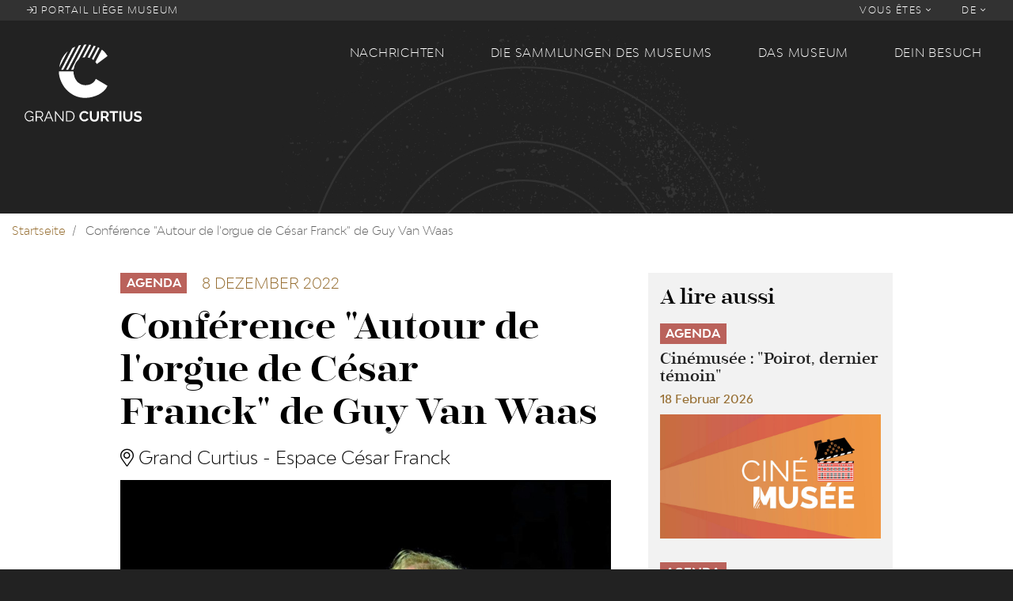

--- FILE ---
content_type: text/html; charset=UTF-8
request_url: https://grandcurtius.be/index.php/de/node/885
body_size: 7992
content:
<!DOCTYPE html>
<html lang="de" dir="ltr" prefix="content: http://purl.org/rss/1.0/modules/content/  dc: http://purl.org/dc/terms/  foaf: http://xmlns.com/foaf/0.1/  og: http://ogp.me/ns#  rdfs: http://www.w3.org/2000/01/rdf-schema#  schema: http://schema.org/  sioc: http://rdfs.org/sioc/ns#  sioct: http://rdfs.org/sioc/types#  skos: http://www.w3.org/2004/02/skos/core#  xsd: http://www.w3.org/2001/XMLSchema# ">
  <head>
    <meta charset="utf-8" />
<script>(function(i,s,o,g,r,a,m){i["GoogleAnalyticsObject"]=r;i[r]=i[r]||function(){(i[r].q=i[r].q||[]).push(arguments)},i[r].l=1*new Date();a=s.createElement(o),m=s.getElementsByTagName(o)[0];a.async=1;a.src=g;m.parentNode.insertBefore(a,m)})(window,document,"script","https://www.google-analytics.com/analytics.js","ga");ga("create", "UA-126027299-1", {"cookieDomain":"auto"});ga("set", "anonymizeIp", true);ga("send", "pageview");</script>
<link rel="canonical" href="https://grandcurtius.be/index.php/de/node/885" />
<meta name="description" content="Le 8 décembre 2022, le chef d&#039;orchestre, clarinettiste et organiste belge Guy Van Waas donnera au sein de l&#039;Espace César Franck, une conférence qui clôturera les manifestations de la Ville de Liège dans le cadre du Bicentenaire César Franck. Conférence gratuite, inscrivez-vous !!" />
<meta name="MobileOptimized" content="width" />
<meta name="HandheldFriendly" content="true" />
<meta name="viewport" content="width=device-width, initial-scale=1, shrink-to-fit=no" />
<meta http-equiv="x-ua-compatible" content="ie=edge" />
<link rel="shortcut icon" href="/sites/default/files/favicon2020_0.png" type="image/png" />
<link rel="alternate" hreflang="fr" href="https://grandcurtius.be/index.php/fr/actualites/agenda/conference-autour-de-lorgue-de-cesar-franck-de-guy-van-waas" />
<link rel="revision" href="https://grandcurtius.be/index.php/fr/actualites/agenda/conference-autour-de-lorgue-de-cesar-franck-de-guy-van-waas" />

    <title>Conférence &quot;Autour de l&#039;orgue de César Franck&quot; de Guy Van Waas | Grand Curtius - Musée à Liège</title>
    <link rel="stylesheet" media="all" href="/sites/default/files/css/css_C8ul1Vl4oMWV6MTvOyvtIZUm33-ksKF6yWMwqowfjIw.css" />
<link rel="stylesheet" media="all" href="/sites/default/files/css/css_Vl7QsSyM3x5EPHJ3E2zhsc1I8fo1QQq6X63w0yrsXng.css" />

    
<!--[if lte IE 8]>
<script src="/sites/default/files/js/js_VtafjXmRvoUgAzqzYTA3Wrjkx9wcWhjP0G4ZnnqRamA.js"></script>
<![endif]-->

  </head>
  <body class="layout-one-sidebar layout-sidebar-second page-node-885 path-node node--type-event">
    <a href="#main-content" class="visually-hidden focusable skip-link">
      Direkt zum Inhalt
    </a>
    
      <div class="dialog-off-canvas-main-canvas" data-off-canvas-main-canvas>
    <div id="page-wrapper">
  <div id="page">
    <header id="header"  class="header parallax-inverse css-transitions-only-after-page-load" role="banner" aria-label="Website Header">
                        <nav class="navbar navbar-dark navbar-expand-lg" id="navbar-top">
            <ul class="navbar-nav mr-auto">
              <li class="nav-item">
                <a class="nav-link" href="http://liegemuseum.be"><i class="fal fa-sign-in"></i> Portail liège museum</a>
              </li>
            </ul>
            
              <ul data-region="secondary_menu" block="block-grandcurtius-secondary-menu" class="clearfix nav navbar-nav ml-auto">
                    <li class="nav-item menu-item--expanded dropdown">
                                    <a href="" class="nav-link" data-toggle="dropdown" aria-expanded="false" aria-haspopup="true">            Vous êtes <i class="fal fa-angle-down"></i>
          </a>
                        <ul class="dropdown-menu dropdown-menu-right">
                    <li class="dropdown-item">
                          <a href="/index.php/de/visit#public-251" data-drupal-link-system-path="visit">En famille</a>
              </li>
                <li class="dropdown-item">
                          <a href="/index.php/de/visit#public-252" data-drupal-link-system-path="visit">En groupes</a>
              </li>
                <li class="dropdown-item">
                          <a href="/index.php/de/visit#public-259" data-drupal-link-system-path="visit">Public spécifique</a>
              </li>
                <li class="dropdown-item">
                          <a href="/index.php/de/visit#public-262" data-drupal-link-system-path="visit">Presse</a>
              </li>
                <li class="dropdown-item">
                          <a href="/index.php/de/visit#public-470" data-drupal-link-system-path="visit">Entreprise</a>
              </li>
                <li class="dropdown-item">
                          <a href="/index.php/de/node/260" data-drupal-link-system-path="node/260">Soutenir le musée</a>
              </li>
        </ul>
  
              </li>
        </ul>
  


  <ul class="links nav navbar-nav">
    <li class="nav-item dropdown">
      <a href="" class="nav-link" data-toggle="dropdown" aria-expanded="false" aria-haspopup="true">DE <i class="fal fa-angle-down"></i></a>
      <ul class="dropdown-menu dropdown-menu-right">
                  <li class="dropdown-item">
            <a href="/index.php/fr/actualites/agenda/conference-autour-de-lorgue-de-cesar-franck-de-guy-van-waas" class="language-link" hreflang="fr" data-drupal-link-system-path="node/885">FR</a>
          </li>
                  <li class="dropdown-item">
            <a href="/index.php/nl/node/885" class="language-link" hreflang="nl" data-drupal-link-system-path="node/885">NL</a>
          </li>
                  <li class="dropdown-item">
            <a href="/index.php/de/node/885" class="language-link is-active" hreflang="de" data-drupal-link-system-path="node/885">DE</a>
          </li>
                  <li class="dropdown-item">
            <a href="/index.php/en/node/885" class="language-link" hreflang="en" data-drupal-link-system-path="node/885">EN</a>
          </li>
              </ul>
    </li>
  </ul>



          </nav>
                <nav class="navbar navbar-dark navbar-expand-lg" id="navbar-main">
          <div class="row">
            <div class="col-12 col-lg-4 d-flex d-lg-block justify-content-between">
                <section class="region region-logo">
    <div class="logo-box">
  <a href="https://grandcurtius.be/index.php/de" title="Startseite" rel="home">
    <img src="https://grandcurtius.be/themes/custom/grandcurtius/logo_picto.svg?2020" class="logo-base" />
    <img src="https://grandcurtius.be/themes/custom/grandcurtius/logo_text.svg?2020" class="logo-text" />
      </a>
</div>

  </section>


              <button class="navbar-toggler navbar-toggler-right" type="button" data-toggle="collapse" data-target="#CollapsingNavbar" aria-controls="CollapsingNavbar" aria-expanded="false" aria-label="Toggle navigation"><span class="navbar-toggler-icon"></span></button>
            </div>
            <div class="col-12 col-lg-8">
                              <div class="collapse navbar-collapse" id="CollapsingNavbar">
                    <nav role="navigation" aria-labelledby="block-grandcurtius-main-menu-menu" id="block-grandcurtius-main-menu" class="block block-menu navigation menu--main">
            
  <h2 class="sr-only" id="block-grandcurtius-main-menu-menu">Main navigation</h2>
  

        
<ul class="menu menu-level-0">
  
  <li class="menu-item menu-item--expanded">
    <a href="/index.php/de/taxonomy/term/8" data-drupal-link-system-path="taxonomy/term/8">Nachrichten</a>

              

<div class="menu_link_content menu-link-contentmain view-mode-default menu-dropdown menu-dropdown-0 menu-type-default">
        <div class="menu-dropdown-box">
      
<div class="field field--name-field-menu-image field--type-image field--label-visually_hidden">
  <div class="field__label visually-hidden">Menu Image</div>
      <div class="field__item">
      <img class="img-fluid" src="/sites/default/files/styles/thumbnail_crop/public/2018-09/news.jpg?itok=rRpua56O" data-image="/sites/default/files/styles/thumbnail_crop/public/2018-09/news.jpg?itok=rRpua56O">
    </div>
  </div>

<ul class="menu menu-level-1">
  
  <li class="menu-item">
              

  <a href="/index.php/de/taxonomy/term/1" data-image="/sites/default/files/styles/thumbnail_crop/public/2018-09/news_0.jpg?itok=KzWVKhR7">News</a>
<div class="menu_link_content menu-link-contentmain view-mode-default menu-dropdown menu-dropdown-1 menu-type-default">
      
  </div>

      </li>
  
  <li class="menu-item">
              

  <a href="/index.php/de/taxonomy/term/6" data-image="/sites/default/files/styles/thumbnail_crop/public/2018-09/expo.jpg?itok=dInEMFpy">Ausstellungen</a>
<div class="menu_link_content menu-link-contentmain view-mode-default menu-dropdown menu-dropdown-1 menu-type-default">
      
  </div>

      </li>
  
  <li class="menu-item">
              

  <a href="/index.php/de/taxonomy/term/7" data-image="/sites/default/files/styles/thumbnail_crop/public/2018-09/agenda.jpg?itok=d4FFvfgD">Agenda</a>
<div class="menu_link_content menu-link-contentmain view-mode-default menu-dropdown menu-dropdown-1 menu-type-default">
      
  </div>

      </li>
  
  <li class="menu-item">
              

  <a href="/index.php/de/taxonomy/term/4" data-image="/sites/default/files/styles/thumbnail_crop/public/2018-09/objetdumois.jpg?itok=k7lJ9rYv">Objekt des Monats</a>
<div class="menu_link_content menu-link-contentmain view-mode-default menu-dropdown menu-dropdown-1 menu-type-default">
      
  </div>

      </li>
</ul>

    </div>
  </div>

      </li>
  
  <li class="menu-item menu-item--expanded">
    <a href="/index.php/de/die-sammlungen-des-museums" data-drupal-link-system-path="node/131">Die Sammlungen des Museums</a>

              

<div class="menu_link_content menu-link-contentmain view-mode-default menu-dropdown menu-dropdown-0 menu-type-default">
        <div class="menu-dropdown-box">
      
<div class="field field--name-field-menu-image field--type-image field--label-visually_hidden">
  <div class="field__label visually-hidden">Menu Image</div>
      <div class="field__item">
      <img class="img-fluid" src="/sites/default/files/styles/thumbnail_crop/public/2018-09/pale%E2%95%A0%C3%BContologie-2.jpg?itok=Y_GE4RT5" data-image="/sites/default/files/styles/thumbnail_crop/public/2018-09/pale%E2%95%A0%C3%BContologie-2.jpg?itok=Y_GE4RT5">
    </div>
  </div>

<ul class="menu menu-level-1">
  
  <li class="menu-item">
              

  <a href="/index.php/de/die-sammlungen-des-museums/waffen" data-image="/sites/default/files/styles/thumbnail_crop/public/2018-09/armes-menu.png?itok=WdEP3Q_f">Waffen</a>
<div class="menu_link_content menu-link-contentmain view-mode-default menu-dropdown menu-dropdown-1 menu-type-default">
      
  </div>

      </li>
  
  <li class="menu-item">
              

  <a href="/index.php/de/die-sammlungen-des-museums/glas" data-image="/sites/default/files/styles/thumbnail_crop/public/2018-09/verre-menu.png?itok=DQrke1UY">Glas</a>
<div class="menu_link_content menu-link-contentmain view-mode-default menu-dropdown menu-dropdown-1 menu-type-default">
      
  </div>

      </li>
  
  <li class="menu-item">
              

  <a href="/index.php/de/die-sammlungen-des-museums/religioese-und-maaslaendische-kunst" data-image="/sites/default/files/styles/thumbnail_crop/public/2018-09/art-mosan-menu.png?itok=0OrQhX2A">Religiöse und maasländische Kunst</a>
<div class="menu_link_content menu-link-contentmain view-mode-default menu-dropdown menu-dropdown-1 menu-type-default">
      
  </div>

      </li>
  
  <li class="menu-item">
              

  <a href="/index.php/de/die-sammlungen-des-museums/dekorative-kunst" data-image="/sites/default/files/styles/thumbnail_crop/public/2018-09/artdeco-menu.png?itok=3PSRkmfB">Dekorative Kunst</a>
<div class="menu_link_content menu-link-contentmain view-mode-default menu-dropdown menu-dropdown-1 menu-type-default">
      
  </div>

      </li>
  
  <li class="menu-item">
              

  <a href="/index.php/de/die-sammlungen-des-museums/archaeologie" data-image="/sites/default/files/styles/thumbnail_crop/public/2018-09/archeologie-menu.png?itok=sYC9dwHn">Archäologie</a>
<div class="menu_link_content menu-link-contentmain view-mode-default menu-dropdown menu-dropdown-1 menu-type-default">
      
  </div>

      </li>
  
  <li class="menu-item">
              

  <a href="/index.php/de/node/1072" data-image="">Portail des collections des Musées de la Ville de Liège</a>
<div class="menu_link_content menu-link-contentmain view-mode-default menu-dropdown menu-dropdown-1 menu-type-default">
      
  </div>

      </li>
</ul>

    </div>
  </div>

      </li>
  
  <li class="menu-item menu-item--expanded">
    <a href="/index.php/de/das-museum" data-drupal-link-system-path="node/137">Das museum</a>

              

<div class="menu_link_content menu-link-contentmain view-mode-default menu-dropdown menu-dropdown-0 menu-type-default">
        <div class="menu-dropdown-box">
      
<div class="field field--name-field-menu-image field--type-image field--label-visually_hidden">
  <div class="field__label visually-hidden">Menu Image</div>
      <div class="field__item">
      <img class="img-fluid" src="/sites/default/files/styles/thumbnail_crop/public/2018-09/batiments_0.jpg?itok=eMLBAh9N" data-image="/sites/default/files/styles/thumbnail_crop/public/2018-09/batiments_0.jpg?itok=eMLBAh9N">
    </div>
  </div>

<ul class="menu menu-level-1">
  
  <li class="menu-item">
              

  <a href="/index.php/de/das-museum/geschichte-des-museums" data-image="/sites/default/files/styles/thumbnail_crop/public/2018-09/histoire.jpg?itok=QpC7L-Yq">Geschichte des Museums</a>
<div class="menu_link_content menu-link-contentmain view-mode-default menu-dropdown menu-dropdown-1 menu-type-default">
      
  </div>

      </li>
  
  <li class="menu-item">
              

  <a href="/index.php/de/les-batiments" data-image="/sites/default/files/styles/thumbnail_crop/public/2018-09/batiments.jpg?itok=DbikKXOO">Gebäude</a>
<div class="menu_link_content menu-link-contentmain view-mode-default menu-dropdown menu-dropdown-1 menu-type-default">
      
  </div>

      </li>
  
  <li class="menu-item">
              

  <a href="/index.php/de/taxonomy/term/14" data-image="/sites/default/files/styles/thumbnail_crop/public/2018-09/coulisses.jpg?itok=qfVuEdnw">Les coulisses</a>
<div class="menu_link_content menu-link-contentmain view-mode-default menu-dropdown menu-dropdown-1 menu-type-default">
      
  </div>

      </li>
  
  <li class="menu-item">
              

  <a href="/index.php/de/taxonomy/term/15" data-image="/sites/default/files/styles/thumbnail_crop/public/2018-09/recherche.jpg?itok=Vmw64ACh">Recherche &amp; actualité scientifique</a>
<div class="menu_link_content menu-link-contentmain view-mode-default menu-dropdown menu-dropdown-1 menu-type-default">
      
  </div>

      </li>
</ul>

    </div>
  </div>

      </li>
  
  <li class="menu-item menu-item--expanded">
    <a href="/index.php/de/visit" data-drupal-link-system-path="visit">Dein Besuch</a>

              

<div class="menu_link_content menu-link-contentmain view-mode-default menu-dropdown menu-dropdown-0 menu-type-default">
        <div class="menu-dropdown-box">
      
<div class="field field--name-field-menu-image field--type-image field--label-visually_hidden">
  <div class="field__label visually-hidden">Menu Image</div>
      <div class="field__item">
      <img class="img-fluid" src="/sites/default/files/styles/thumbnail_crop/public/2018-09/09_15_2018_VIDEO_SITE_CURTIUS_V04.jpg?itok=6nILnJzd" data-image="/sites/default/files/styles/thumbnail_crop/public/2018-09/09_15_2018_VIDEO_SITE_CURTIUS_V04.jpg?itok=6nILnJzd">
    </div>
  </div>

<ul class="menu menu-level-1">
  
  <li class="menu-item">
              

  <a href="/index.php/de/dein-besuch/museumsshop" data-image="/sites/default/files/styles/thumbnail_crop/public/2018-09/boutique.jpg?itok=bB-LFfbH">Museumsshop</a>
<div class="menu_link_content menu-link-contentmain view-mode-default menu-dropdown menu-dropdown-1 menu-type-default">
      
  </div>

      </li>
  
  <li class="menu-item">
              

  <a href="/index.php/de/dein-besuch/bistro-des-museums-madcafe" data-image="/sites/default/files/styles/thumbnail_crop/public/2018-09/bistrot.jpg?itok=RKTB0lS9">Bistro des Museums by MadCafé</a>
<div class="menu_link_content menu-link-contentmain view-mode-default menu-dropdown menu-dropdown-1 menu-type-default">
      
  </div>

      </li>
  
  <li class="menu-item">
              

  <a href="/index.php/de/acces" data-image="/sites/default/files/styles/thumbnail_crop/public/2018-09/serendreaumusee300.jpg?itok=wdbILf2R">Praktische Infos</a>
<div class="menu_link_content menu-link-contentmain view-mode-default menu-dropdown menu-dropdown-1 menu-type-default">
      
  </div>

      </li>
  
  <li class="menu-item">
              

  <a href="/index.php/de/dein-besuch/billetterie" data-image="">Billetterie</a>
<div class="menu_link_content menu-link-contentmain view-mode-default menu-dropdown menu-dropdown-1 menu-type-default">
      
  </div>

      </li>
</ul>

    </div>
  </div>

      </li>
</ul>

  </nav>


              </div>
                                        </div>
          </div>
        </nav>
                    <div id="header-animation" data-file="https://grandcurtius.be/themes/custom/grandcurtius/animation/header.json"></div>
        <div id="banner">
                      <aside class="section clearfix" role="complementary">
              
            </aside>
                  </div>
                  </header>
          <div id="main-wrapper" class="layout-main-wrapper clearfix">
                    <div id="block-grandcurtius-breadcrumbs" class="block block-system block-system-breadcrumb-block">
  
    
      <div class="content">
      

  <nav role="navigation" aria-label="breadcrumb">
    <ol class="breadcrumb">
                  <li class="breadcrumb-item">
          <a href="/index.php/de">Startseite</a>
        </li>
                        <li class="breadcrumb-item active">
          Conférence &quot;Autour de l&#039;orgue de César Franck&quot; de Guy Van Waas
        </li>
              </ol>
  </nav>

    </div>
  </div>


          <div id="main" class="container" style="background-color: ;">
                        <div class="row justify-content-center clearfix">
                <main class="main-content col" id="content" role="main">
                  <section class="section">
                    <a id="main-content" tabindex="-1"></a>
                      <div data-drupal-messages-fallback class="hidden"></div>
<div id="block-grandcurtius-content" class="block block-system block-system-main-block">
  
    
      <div class="content">
      
<article role="article" lang="fr" about="/index.php/fr/actualites/agenda/conference-autour-de-lorgue-de-cesar-franck-de-guy-van-waas" class="node node--type-event node--view-mode-full clearfix">
      <header>
      
      
            <div class="field field--name-field-tag field--type-entity-reference field--label-hidden field__item"><div about="/index.php/fr/actualites/agenda" typeof="schema:Thing" class="taxonomy-term taxonomy-term-7 vocabulary-tags">
  <a href="/index.php/fr/actualites/agenda" style="background-color:#ba625b;">
            <div property="schema:name" class="field field--name-name field--type-string field--label-hidden field__item">Agenda</div>
      </a>
</div>
</div>
      
              <div class="node__date_wrapper">
          
          
            <div class="field field--name-field-date-start field--type-datetime field--label-hidden field__item"><time datetime="2022-12-08T12:00:00Z" class="datetime">8 Dezember 2022</time>
</div>
      
                  </div>
                    <h1 class="node__title"><span class="field field--name-title field--type-string field--label-hidden">Conférence &quot;Autour de l&#039;orgue de César Franck&quot; de Guy Van Waas</span>
</h1>
            
          </header>
        <div class="node__content clearfix">
      
            <div class="field field--name-field-place field--type-string field--label-hidden field__item"><i class="fal fa-map-marker-alt"></i> Grand Curtius - Espace César Franck</div>
      
      <div class="field field--name-field-gallery-images field--type-image field--label-hidden field__items">
              <div class="field__item">  <img src="/sites/default/files/styles/gallery/public/2022-10/W_Concert%2014%20Van%20Waas%20Guy%20%20c%20Jacques%20Verrees_0.jpeg?itok=E6CN8kVM" width="960" height="540" alt="Copyright Van Waas Guy Jacques Verres" typeof="foaf:Image" class="image-style-gallery img-fluid" />


</div>
          </div>
  
            <div class="clearfix text-formatted field field--name-body field--type-text-with-summary field--label-hidden field__item"><p><strong>Conférence<strong> </strong>"Autour de l'orgue de César Franck"</strong> <strong>de Guy Van Waas, chef d'orchestre, clarinettiste et organiste belge.</strong></p>
<p>À l’occasion du bicentenaire de la naissance du compositeur liégeois, qui a véritablement révolutionné la musique française du XIXe siècle, la Ville de Liège consacre à César Franck une exposition d’une année, '<a href="https://www.grandcurtius.be/fr/actualites/exposition/un-espace-cesar-franck-au-grand-curtius">l'Espace César Franck',</a> en collaboration avec l’<a href="https://www.oprl.be/fr/cesarfranck"><strong>Orchestre Philharmonique Royal de Liège</strong></a>.</p>
<p>Le 8 décembre 2022, le chef d'orchestre, clarinettiste et organiste belge Guy Van Waas donnera au sein de <a href="https://www.grandcurtius.be/fr/actualites/exposition/un-espace-cesar-franck-au-grand-curtius">l'Espace César Franck</a>, une conférence qui clôturera les manifestations de la Ville de Liège dans le cadre du Bicentenaire César Franck. Cet espace accueille notamment, l’<strong>emblématique console </strong>(claviers, pédalier et accessoires) <strong>de l’orgue Cavaillé-Coll </strong>dont César Franck fut titulaire à la basilique Sainte-Clotilde de Paris, prêtée par le <a href="https://museumvleeshuis.be/fr"><strong>Vleeshuis Museum de la Ville d’Anvers</strong></a>. </p>
<p>Cet événement célèbre l'anniversaire de Franck, né à Liège le 10 décembre 1822.</p>
<p>Introduction par Patrick Dheur, Pianiste et Commissaire du Bicentenaire de César Franck pour la Ville de Liège.</p>
<p>Conférence gratuite, inscrivez-vous !!</p>
<p><strong>Infos pratiques : </strong></p>
<p>&gt; Jeudi 8 décembre de 20h à 21h<br />
&gt; Conférence gratuite<br />
&gt; Lieu : au sein de l'Espace César Franck<br />
&gt; Réservez votre place via rvmliegeois@gmail.com</p>
<p>Visuel - Légende et copyright : Copyright Van Waas Guy Jacques Verrees</p>
<p>Source : <a href="https://www.flagey.be/fr/activity/4752-the-regenchip-s-mozart-guy-van-waas-et-ses-amis">The Regenchip’s : Mozart | Guy Van Waas et ses amis… | Flagey</a></p>
</div>
      
  <div class="field field--name-field-links field--type-link field--label-above">
    <div class="field__label">Liens</div>
          <div class='field__items'>
              <div class="field__item"><a href="https://www.grandcurtius.be/fr/actualites/exposition/un-espace-cesar-franck-au-grand-curtius">Plus d&#039;information sur l&#039;Espace César Franck au Grand Curtius</a></div>
          <div class="field__item"><a href="https://www.oprl.be/fr/cesarfranck">https://www.oprl.be/fr/cesarfranck</a></div>
          <div class="field__item"><a href="https://www.facebook.com/events/644137263963752">Voir l&#039;événement sur Facebook</a></div>
              </div>
      </div>



    </div>
  </article>

    </div>
  </div>


                  </section>
                </main>
                                            <div class="sidebar_second sidebar col-md-4 order-last ml-md-4" id="sidebar_second">
                  <aside class="section" role="complementary">
                      <div class="views-element-container block block-views block-views-blockrelated-content-block-related-content" id="block-block-related-content">
  
      <h3>A lire aussi</h3>
    
      <div class="content">
      <div><div class="view view-related-content view-id-related_content view-display-id-block_related_content js-view-dom-id-0ed735c132d528e280482ccf3a8849018b08ad81a628d9e6edcc40956e3b7215">
  
    
      
      <div class="view-empty">
      <div class="view view-related-content view-id-related_content view-display-id-no_results js-view-dom-id-cb3418a5ac8e117171735c8ba0e219a236e914f049730737334db0b4dd044904">
  
    
      
          <div class="view-content">
          <div class="views-row">
    
<article role="article" lang="fr" about="/index.php/fr/actualites/agenda/cinemusee-poirot-dernier-temoin" class="node node--type-event node--promoted node--view-mode-related-content clearfix">
  <div>
    
            <div class="field field--name-field-tag field--type-entity-reference field--label-hidden field__item"><div about="/index.php/fr/actualites/agenda" typeof="schema:Thing" class="taxonomy-term taxonomy-term-7 vocabulary-tags">
  <a href="/index.php/fr/actualites/agenda" style="background-color:#ba625b;">
            <div property="schema:name" class="field field--name-name field--type-string field--label-hidden field__item">Agenda</div>
      </a>
</div>
</div>
      
    <h5>
      <a href="/index.php/fr/actualites/agenda/cinemusee-poirot-dernier-temoin" rel="bookmark"><span class="field field--name-title field--type-string field--label-hidden">Cinémusée : &quot;Poirot, dernier témoin&quot;</span>
</a>
    </h5>
    
    
            <div class="field field--name-field-date-start field--type-datetime field--label-hidden field__item"><time datetime="2026-02-18T12:00:00Z" class="datetime">18 Februar 2026</time>
</div>
      
    
            <div class="field field--name-field-image field--type-image field--label-hidden field__item">  <a href="/index.php/fr/actualites/agenda/cinemusee-poirot-dernier-temoin"><img src="/sites/default/files/styles/teaser_wide/public/2025-12/Visuel%20cin%C3%A9mus%C3%A9e%202026_1.jpg?itok=65Wd3GX4" width="800" height="450" alt="" typeof="foaf:Image" class="image-style-teaser-wide img-fluid" />

</a>
</div>
      
  </div>
</article>

  </div>
    <div class="views-row">
    
<article role="article" lang="fr" about="/index.php/fr/actualites/agenda/visite-enfant-le-musee-la-prehistoire-et-aujourdhui-0" class="node node--type-event node--promoted node--view-mode-related-content clearfix">
  <div>
    
            <div class="field field--name-field-tag field--type-entity-reference field--label-hidden field__item"><div about="/index.php/fr/actualites/agenda" typeof="schema:Thing" class="taxonomy-term taxonomy-term-7 vocabulary-tags">
  <a href="/index.php/fr/actualites/agenda" style="background-color:#ba625b;">
            <div property="schema:name" class="field field--name-name field--type-string field--label-hidden field__item">Agenda</div>
      </a>
</div>
</div>
      
    <h5>
      <a href="/index.php/fr/actualites/agenda/visite-enfant-le-musee-la-prehistoire-et-aujourdhui-0" rel="bookmark"><span class="field field--name-title field--type-string field--label-hidden">Visite enfant : Le Musée, la Préhistoire et aujourd&#039;hui</span>
</a>
    </h5>
    
    
            <div class="field field--name-field-date-start field--type-datetime field--label-hidden field__item"><time datetime="2026-02-08T12:00:00Z" class="datetime">8 Februar 2026</time>
</div>
      
    
            <div class="field field--name-field-image field--type-image field--label-hidden field__item">  <a href="/index.php/fr/actualites/agenda/visite-enfant-le-musee-la-prehistoire-et-aujourdhui-0"><img src="/sites/default/files/styles/teaser_wide/public/2026-01/Visite%20en%20famille%20enfant%20-%20Le%20Mus%C3%A9e%20la%20Pr%C3%A9histoire%20et%20aujourd%27hui%20-%2008%2002%202026_Grand%20Curtius.jpg?itok=Sm0DEZDT" width="800" height="450" alt="" typeof="foaf:Image" class="image-style-teaser-wide img-fluid" />

</a>
</div>
      
  </div>
</article>

  </div>
    <div class="views-row">
    
<article role="article" lang="fr" about="/index.php/fr/actualites/agenda/creamusee-petits-vitraux-daluminium" class="node node--type-event node--promoted node--view-mode-related-content clearfix">
  <div>
    
            <div class="field field--name-field-tag field--type-entity-reference field--label-hidden field__item"><div about="/index.php/fr/actualites/agenda" typeof="schema:Thing" class="taxonomy-term taxonomy-term-7 vocabulary-tags">
  <a href="/index.php/fr/actualites/agenda" style="background-color:#ba625b;">
            <div property="schema:name" class="field field--name-name field--type-string field--label-hidden field__item">Agenda</div>
      </a>
</div>
</div>
      
    <h5>
      <a href="/index.php/fr/actualites/agenda/creamusee-petits-vitraux-daluminium" rel="bookmark"><span class="field field--name-title field--type-string field--label-hidden">Créamusée : Petits vitraux d&#039;aluminium</span>
</a>
    </h5>
    
    
            <div class="field field--name-field-date-start field--type-datetime field--label-hidden field__item"><time datetime="2026-02-01T12:00:00Z" class="datetime">1 Februar 2026</time>
</div>
      
    
            <div class="field field--name-field-image field--type-image field--label-hidden field__item">  <a href="/index.php/fr/actualites/agenda/creamusee-petits-vitraux-daluminium"><img src="/sites/default/files/styles/teaser_wide/public/2025-12/creamusee%2001.02.2026.jpg?itok=PYI-NHep" width="800" height="450" alt="" typeof="foaf:Image" class="image-style-teaser-wide img-fluid" />

</a>
</div>
      
  </div>
</article>

  </div>
    <div class="views-row">
    
<article role="article" lang="fr" about="/index.php/fr/actualites/agenda/cinemusee-robert-doisneau-tout-simplement" class="node node--type-event node--view-mode-related-content clearfix">
  <div>
    
            <div class="field field--name-field-tag field--type-entity-reference field--label-hidden field__item"><div about="/index.php/fr/actualites/agenda" typeof="schema:Thing" class="taxonomy-term taxonomy-term-7 vocabulary-tags">
  <a href="/index.php/fr/actualites/agenda" style="background-color:#ba625b;">
            <div property="schema:name" class="field field--name-name field--type-string field--label-hidden field__item">Agenda</div>
      </a>
</div>
</div>
      
    <h5>
      <a href="/index.php/fr/actualites/agenda/cinemusee-robert-doisneau-tout-simplement" rel="bookmark"><span class="field field--name-title field--type-string field--label-hidden">Cinémusée : &quot;Robert Doisneau, tout simplement&quot;</span>
</a>
    </h5>
    
    
            <div class="field field--name-field-date-start field--type-datetime field--label-hidden field__item"><time datetime="2026-01-14T12:00:00Z" class="datetime">14 Januar 2026</time>
</div>
      
    
            <div class="field field--name-field-image field--type-image field--label-hidden field__item">  <a href="/index.php/fr/actualites/agenda/cinemusee-robert-doisneau-tout-simplement"><img src="/sites/default/files/styles/teaser_wide/public/2025-12/Visuel%20cin%C3%A9mus%C3%A9e%202026.jpg?itok=2fTAfeZH" width="800" height="450" alt="" typeof="foaf:Image" class="image-style-teaser-wide img-fluid" />

</a>
</div>
      
  </div>
</article>

  </div>

    </div>
      
          </div>

    </div>
  
          </div>
</div>

    </div>
  </div>


                  </aside>
                </div>
                          </div>
          </div>
              </div>
              <div class="featured-bottom">
                  <aside class="clearfix" role="complementary">
            
          </aside>
                </div>
              <div class="scroll-down">
      <a href="#page-bottom">
        <i class="fal fa-chevron-down fa-lg"></i>
      </a>
    </div>
    <footer class="site-footer">
              <div id="footer-animation" data-file="https://grandcurtius.be/themes/custom/grandcurtius/animation/footer.json"></div>
        <div class="container">
                      <div class="site-footer-top clearfix">
                <section class="region region-footer-top">
    <nav role="navigation" aria-labelledby="block-social-menu" id="block-social" class="block block-menu navigation menu--social">
      
  <h2 id="block-social-menu">Réseaux sociaux</h2>
  

        
              <ul data-region="footer_top" block="block-social" class="clearfix nav flex-column">
                    <li class="nav-item">
                <a href="https://www.facebook.com/LeGrandCurtius/">Facebook</a>
              </li>
                <li class="nav-item">
                <a href="https://fr.tripadvisor.be/Attraction_Review-g188655-d319384-Reviews-Musee_Curtius_Curtius_Museum-Liege_Liege_Province_The_Ardennes_Wallonia.html">TripAdvisor</a>
              </li>
                <li class="nav-item">
                <a href="https://www.youtube.com/watch?v=XerKIkxT1TQ&amp;list=PL2pLNgY81wWOBMbuo3dmMMQ0gmIW7y-Nb">Youtube</a>
              </li>
        </ul>
  


  </nav>
<nav role="navigation" aria-labelledby="block-publications-menu" id="block-publications" class="block block-menu navigation menu--publications">
      
  <h2 id="block-publications-menu">Publications</h2>
  

        
              <ul data-region="footer_top" block="block-publications" class="clearfix nav flex-column">
                    <li class="nav-item">
                <a href="http://lesmuseesdeliege.be/publications/">LiègeMusées</a>
              </li>
                <li class="nav-item">
                <a href="http://lesmuseesdeliege.be/publications/" title="Les carnets du Curtius">Carnets du Curtius</a>
              </li>
                <li class="nav-item">
                <a href="http://lesmuseesdeliege.be/wp-content/uploads/2020/05/essentiel-Curtius.pdf" title="Procurez-vous l&#039;Essentiel des collections">Essentiel des collections</a>
              </li>
                <li class="nav-item">
                <a href="http://lesmuseesdeliege.be/wp-content/uploads/2020/06/essentiel-Armes-web.pdf">Essentiel du département des armes</a>
              </li>
        </ul>
  


  </nav>
<nav role="navigation" aria-labelledby="block-legals-menu" id="block-legals" class="block block-menu navigation menu--legals">
      
  <h2 id="block-legals-menu">FAQ &amp; Aspects légaux</h2>
  

        
              <ul data-region="footer_top" block="block-legals" class="clearfix nav flex-column">
                    <li class="nav-item">
                <a href="https://www.grandcurtius.be/fr/node/506" title="Questions fréquemment posées...">FAQ</a>
              </li>
                <li class="nav-item">
                <a href="/index.php/de/cookies" data-drupal-link-system-path="node/218">Cookies</a>
              </li>
                <li class="nav-item">
                <a href="/index.php/de/vie-privee-et-mentions-legales" data-drupal-link-system-path="node/219">Vie privée et mentions légales</a>
              </li>
        </ul>
  


  </nav>
<div id="block-contact" class="block block-block-content block-block-content808e20fd-9adb-4e0e-922a-4083cb14a070">
  
      <h2>Contact</h2>
    
      <div class="content">
      
            <div class="clearfix text-formatted field field--name-body field--type-text-with-summary field--label-hidden field__item"><p>Le Grand Curtius<br />
Féronstrée, 136 - 4000 Liège <br />
&amp;<br />
Quai de Maestricht, 13 - 4000 Liège<br />
Tel : +32 (0)4 221 68 17<br />
<a href="mailto:infograndcurtius@liege.be">infograndcurtius@liege.be</a></p>
<p><a href="https://shop.infinitix.be/MUSEEGRANDCURTIUS/">BILLETTERIE</a></p>
</div>
      
    </div>
  </div>

  </section>

            </div>
                    <div class="site-footer-bottom">
            <div class="site-footer-bottom-left">
              <a href="http://liegemuseum.be/"><img src="https://grandcurtius.be/themes/custom/grandcurtius/images/liege-museum.png"></a>
              <a href="https://www.laboverie.com/"><img src="https://grandcurtius.be/themes/custom/grandcurtius/images/la-boverie.png"></a>
              <a href="https://www.visitezliege.be/"><img src="https://grandcurtius.be/themes/custom/grandcurtius/images/visitez-liege.png"></a>
            </div>
            <div class="site-footer-bottom-right">
              <a href="https://www.liege.be/fr"><img src="https://grandcurtius.be/themes/custom/grandcurtius/images/liege.png"></a>
              <a href="http://www.federation-wallonie-bruxelles.be/"><img src="https://grandcurtius.be/themes/custom/grandcurtius/images/fwb.png"></a>
            </div>
          </div>
        </div>
          </footer>
  </div>
</div>
<a id="page-bottom" tabindex="-1"></a>

  </div>

    
    <script type="application/json" data-drupal-selector="drupal-settings-json">{"path":{"baseUrl":"\/index.php\/","scriptPath":null,"pathPrefix":"de\/","currentPath":"node\/885","currentPathIsAdmin":false,"isFront":false,"currentLanguage":"de"},"pluralDelimiter":"\u0003","suppressDeprecationErrors":true,"google_analytics":{"trackOutbound":true,"trackMailto":true,"trackDownload":true,"trackDownloadExtensions":"7z|aac|arc|arj|asf|asx|avi|bin|csv|doc(x|m)?|dot(x|m)?|exe|flv|gif|gz|gzip|hqx|jar|jpe?g|js|mp(2|3|4|e?g)|mov(ie)?|msi|msp|pdf|phps|png|ppt(x|m)?|pot(x|m)?|pps(x|m)?|ppam|sld(x|m)?|thmx|qtm?|ra(m|r)?|sea|sit|tar|tgz|torrent|txt|wav|wma|wmv|wpd|xls(x|m|b)?|xlt(x|m)|xlam|xml|z|zip"},"user":{"uid":0,"permissionsHash":"25b6c07dae527fbcddee7598b5e15fb8da8ef795c11684deddcc5213a2c3908d"}}</script>
<script src="/sites/default/files/js/js_AuazjxuyV786jq9ZiUxvRSLl1Kdn3Ceinrh7dP0GdoU.js"></script>

  </body>
</html>


--- FILE ---
content_type: image/svg+xml
request_url: https://grandcurtius.be/themes/custom/grandcurtius/logo_text.svg?2020
body_size: 5515
content:
<?xml version="1.0" encoding="utf-8"?>
<!-- Generator: Adobe Illustrator 24.1.1, SVG Export Plug-In . SVG Version: 6.00 Build 0)  -->
<svg version="1.1" id="Calque_1" xmlns="http://www.w3.org/2000/svg" xmlns:xlink="http://www.w3.org/1999/xlink" x="0px" y="0px"
	 viewBox="0 0 183.9 124.6" style="enable-background:new 0 0 183.9 124.6;" xml:space="preserve">
<style type="text/css">
	.st0{fill:#FFFFFF;}
</style>
<g>
	<path class="st0" d="M14,121.2c-1.5,1.6-3.2,2.4-5.1,2.4c-1.1,0-2.1-0.2-3-0.7c-0.9-0.5-1.7-1.1-2.3-1.9c-0.6-0.8-1.2-1.6-1.6-2.6
		s-0.6-2-0.6-3c0-1.1,0.2-2.1,0.6-3.1c0.4-1,0.9-1.9,1.6-2.6c0.7-0.7,1.4-1.4,2.3-1.8c0.9-0.4,1.9-0.6,2.9-0.6
		c0.8,0,1.5,0.1,2.1,0.3c0.6,0.1,1.2,0.4,1.7,0.7c0.5,0.3,0.9,0.6,1.3,1.1c0.4,0.4,0.7,0.9,0.9,1.4l-1.2,0.8c-0.5-1-1.2-1.7-2.1-2.2
		c-0.9-0.5-1.8-0.7-2.8-0.7c-0.9,0-1.7,0.2-2.4,0.6s-1.4,0.9-1.9,1.5c-0.5,0.6-0.9,1.4-1.1,2.1c-0.3,0.8-0.4,1.6-0.4,2.5
		c0,0.9,0.1,1.8,0.4,2.6c0.3,0.8,0.7,1.5,1.3,2.1c0.6,0.6,1.2,1.1,1.9,1.4c0.7,0.4,1.5,0.6,2.3,0.6c0.9,0,1.8-0.2,2.6-0.6
		c0.9-0.4,1.6-1.1,2.4-2.1v-2.6h-3.6v-1.2h4.9v7.8h-1.4L14,121.2L14,121.2z"/>
	<path class="st0" d="M18.5,123.6v-16h6.8c0.7,0,1.4,0.1,1.9,0.4s1.1,0.6,1.5,1.1c0.4,0.5,0.7,1,1,1.6c0.2,0.6,0.4,1.2,0.4,1.9
		c0,0.6-0.1,1.1-0.3,1.7c-0.1,0.5-0.4,1-0.7,1.4c-0.3,0.4-0.7,0.8-1.1,1.1c-0.4,0.3-0.9,0.5-1.5,0.6l3.9,6.2h-1.8l-3.8-5.9h-4.7v5.9
		L18.5,123.6L18.5,123.6z M20.2,116.3h5.2c0.5,0,0.9-0.1,1.3-0.3c0.4-0.2,0.7-0.5,1-0.9s0.5-0.7,0.6-1.1s0.2-0.9,0.2-1.4
		c0-0.5-0.1-0.9-0.3-1.4c-0.1-0.4-0.4-0.9-0.7-1.1c-0.3-0.4-0.6-0.6-1.1-0.8c-0.4-0.2-0.8-0.3-1.3-0.3h-5.1L20.2,116.3L20.2,116.3z"
		/>
	<path class="st0" d="M38,107.6h1.4l6.6,16h-1.6l-2.1-5h-7.2l-2.1,5h-1.7L38,107.6z M41.9,117.4l-3.2-7.9l-3.3,7.9H41.9z"/>
	<path class="st0" d="M49.9,110.6v13.1h-1.6v-16h1.2L60,121v-13.3h1.6v15.9h-1.4L49.9,110.6z"/>
	<path class="st0" d="M65.7,123.6v-16h5.4c1.3,0,2.4,0.2,3.3,0.6c0.9,0.4,1.8,1,2.4,1.7c0.6,0.7,1.1,1.6,1.4,2.6
		c0.4,1,0.5,2,0.5,3.1c0,1.2-0.2,2.3-0.6,3.3c-0.4,0.9-0.9,1.9-1.6,2.5c-0.6,0.7-1.5,1.2-2.4,1.6s-2,0.6-3.1,0.6L65.7,123.6
		L65.7,123.6z M77.1,115.6c0-0.9-0.1-1.9-0.4-2.6c-0.3-0.8-0.6-1.5-1.2-2.1c-0.5-0.6-1.1-1.1-1.9-1.4c-0.8-0.3-1.6-0.5-2.6-0.5h-3.8
		v13.2H71c1,0,1.9-0.1,2.6-0.5c0.8-0.4,1.4-0.8,1.9-1.4c0.5-0.6,0.9-1.3,1.1-2.1C77,117.4,77.1,116.5,77.1,115.6z"/>
	<path class="st0" d="M86.2,115.5c0-1,0.1-1.9,0.5-2.9c0.4-0.9,0.9-1.8,1.6-2.6c0.7-0.8,1.5-1.4,2.5-1.9c1-0.5,2.1-0.7,3.3-0.7
		c1.5,0,2.8,0.4,3.8,1c1.1,0.6,1.9,1.5,2.4,2.5l-2.4,1.6c-0.2-0.4-0.5-0.9-0.8-1.1c-0.3-0.3-0.6-0.6-1-0.7c-0.4-0.2-0.7-0.3-1.1-0.4
		s-0.7-0.1-1.1-0.1c-0.8,0-1.5,0.1-2.1,0.5c-0.6,0.3-1.1,0.7-1.4,1.2s-0.6,1.1-0.9,1.7c-0.2,0.6-0.3,1.3-0.3,1.9
		c0,0.7,0.1,1.4,0.4,2.1c0.2,0.6,0.6,1.2,0.9,1.7s0.9,0.9,1.5,1.2c0.6,0.3,1.2,0.4,1.9,0.4c0.4,0,0.7-0.1,1.1-0.1
		c0.4-0.1,0.8-0.2,1.1-0.4s0.7-0.4,1-0.8c0.3-0.3,0.6-0.7,0.7-1.1l2.6,1.5c-0.3,0.6-0.6,1.1-1.1,1.6s-1,0.9-1.6,1.1
		c-0.6,0.3-1.2,0.6-1.9,0.7c-0.7,0.1-1.4,0.2-2,0.2c-1.1,0-2.2-0.2-3.1-0.7c-0.9-0.5-1.8-1.1-2.4-1.9c-0.7-0.8-1.2-1.6-1.6-2.6
		C86.4,117.5,86.2,116.5,86.2,115.5z"/>
	<path class="st0" d="M109.4,121c0.7,0,1.4-0.1,1.9-0.4c0.5-0.3,0.9-0.7,1.2-1.1s0.5-1.1,0.6-1.6c0.1-0.6,0.2-1.3,0.2-1.9v-8.2h3.1
		v8.2c0,1.1-0.1,2.1-0.4,3.1c-0.3,1-0.6,1.8-1.2,2.5s-1.3,1.3-2.2,1.7s-1.9,0.6-3.2,0.6c-1.3,0-2.3-0.2-3.3-0.6
		c-0.9-0.4-1.6-1-2.2-1.8c-0.6-0.7-0.9-1.6-1.2-2.6c-0.2-0.9-0.4-2-0.4-3v-8.2h3.1v8.2c0,0.6,0.1,1.4,0.2,1.9
		c0.1,0.6,0.4,1.2,0.6,1.6c0.3,0.5,0.7,0.9,1.2,1.1C108,120.8,108.7,121,109.4,121z"/>
	<path class="st0" d="M119.5,123.6v-16h7c0.7,0,1.4,0.1,2.1,0.4c0.6,0.3,1.1,0.7,1.6,1.2c0.4,0.5,0.8,1.1,1.1,1.7
		c0.3,0.6,0.4,1.3,0.4,1.9c0,1.1-0.3,2-0.8,2.8c-0.5,0.9-1.2,1.5-2.1,1.9l3.6,6h-3.5l-3.3-5.3h-3.1v5.3L119.5,123.6L119.5,123.6z
		 M122.6,115.5h3.9c0.3,0,0.6-0.1,0.8-0.2c0.2-0.1,0.4-0.3,0.6-0.6c0.2-0.2,0.4-0.5,0.4-0.9c0.1-0.3,0.1-0.6,0.1-1
		c0-0.4-0.1-0.7-0.2-1.1c-0.1-0.3-0.3-0.6-0.5-0.9c-0.2-0.2-0.4-0.4-0.7-0.6c-0.3-0.1-0.5-0.2-0.8-0.2h-3.8L122.6,115.5L122.6,115.5
		z"/>
	<path class="st0" d="M146.2,110.4H141v13.2H138v-13.2h-5.1v-2.7h13.3V110.4z"/>
	<path class="st0" d="M148.2,123.6v-16h3.1v16H148.2z"/>
	<path class="st0" d="M161.3,121c0.7,0,1.4-0.1,1.9-0.4c0.5-0.3,0.9-0.7,1.2-1.1s0.5-1.1,0.6-1.6c0.1-0.6,0.2-1.3,0.2-1.9v-8.2h3.1
		v8.2c0,1.1-0.1,2.1-0.4,3.1c-0.3,1-0.6,1.8-1.2,2.5s-1.3,1.3-2.2,1.7s-1.9,0.6-3.2,0.6s-2.3-0.2-3.3-0.6c-0.9-0.4-1.6-1-2.2-1.8
		c-0.6-0.7-0.9-1.6-1.2-2.6c-0.2-0.9-0.4-2-0.4-3v-8.2h3.1v8.2c0,0.6,0.1,1.4,0.2,1.9c0.1,0.6,0.4,1.2,0.6,1.6
		c0.3,0.5,0.7,0.9,1.2,1.1C160.1,120.8,160.6,121,161.3,121z"/>
	<path class="st0" d="M181,111.8c-0.1-0.1-0.3-0.2-0.6-0.4c-0.3-0.2-0.6-0.4-1-0.5c-0.4-0.1-0.9-0.3-1.3-0.4
		c-0.5-0.1-0.9-0.2-1.4-0.2c-0.9,0-1.5,0.1-1.9,0.5c-0.4,0.3-0.6,0.8-0.6,1.4c0,0.4,0.1,0.6,0.2,0.9c0.1,0.3,0.4,0.4,0.7,0.6
		c0.3,0.1,0.7,0.3,1.1,0.4c0.4,0.1,1,0.3,1.6,0.4c0.8,0.2,1.5,0.4,2.1,0.6c0.6,0.2,1.2,0.6,1.6,0.9c0.4,0.4,0.8,0.8,1,1.3
		c0.2,0.5,0.4,1.1,0.4,1.9c0,0.9-0.1,1.6-0.5,2.2c-0.4,0.6-0.8,1.1-1.3,1.5c-0.5,0.4-1.2,0.6-1.9,0.9c-0.7,0.1-1.5,0.3-2.2,0.3
		c-1.2,0-2.4-0.2-3.6-0.6c-1.1-0.4-2.2-0.9-3.1-1.6l1.4-2.7c0.1,0.1,0.4,0.3,0.7,0.5c0.4,0.2,0.8,0.4,1.3,0.6c0.5,0.2,1,0.4,1.6,0.6
		c0.6,0.1,1.2,0.2,1.8,0.2c1.7,0,2.6-0.6,2.6-1.6c0-0.4-0.1-0.6-0.3-0.9c-0.2-0.2-0.5-0.4-0.9-0.6c-0.4-0.2-0.8-0.4-1.3-0.5
		c-0.5-0.1-1.1-0.3-1.7-0.5c-0.8-0.2-1.4-0.4-2-0.7c-0.6-0.2-1.1-0.6-1.4-0.9c-0.4-0.3-0.6-0.7-0.9-1.1s-0.3-1-0.3-1.6
		c0-0.8,0.1-1.6,0.4-2.1s0.7-1.1,1.3-1.6c0.5-0.4,1.1-0.7,1.9-0.9c0.7-0.2,1.5-0.4,2.3-0.4c1.1,0,2.1,0.1,3.1,0.5
		c0.9,0.4,1.8,0.8,2.5,1.3L181,111.8z"/>
</g>
</svg>
